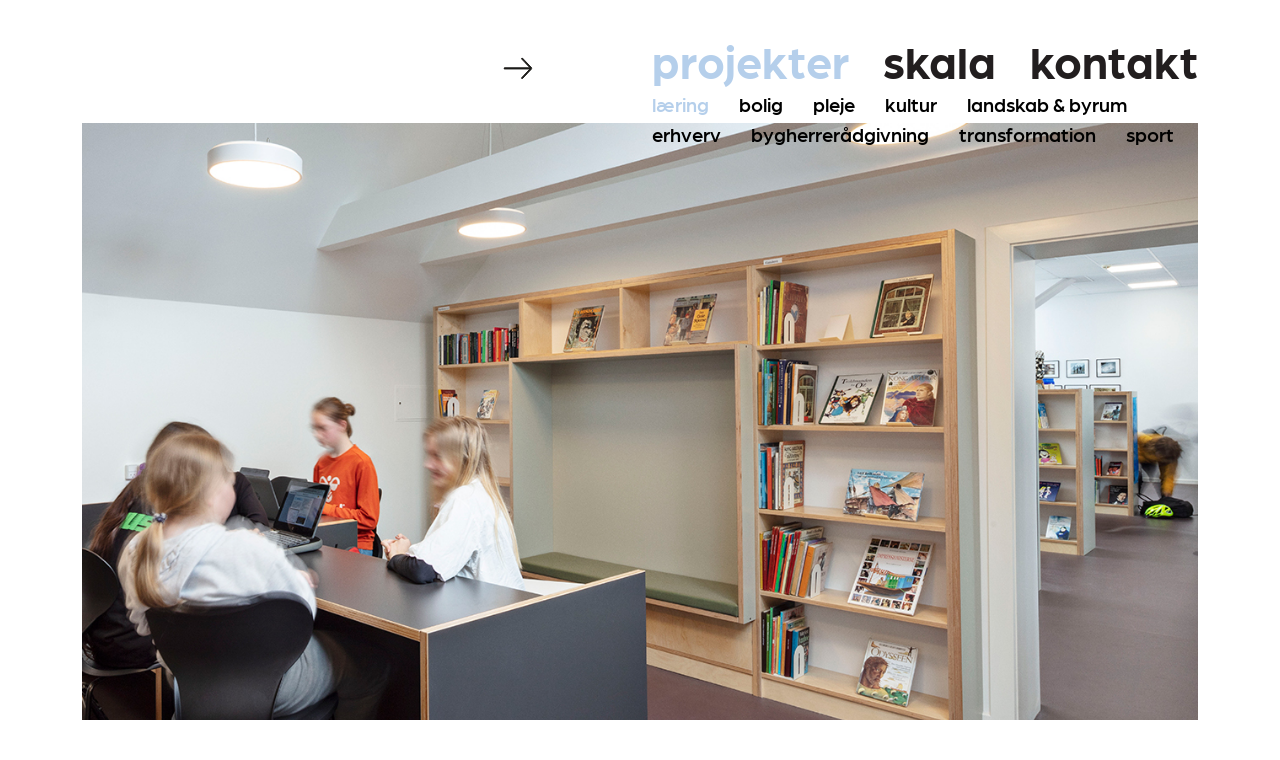

--- FILE ---
content_type: text/html; charset=UTF-8
request_url: https://skala.dk/projekter/laering/risingskolen
body_size: 4321
content:
<!DOCTYPE html>
<html lang="da">

<head>
  <meta charset="UTF-8">
  <meta name="viewport" content="width=device-width, initial-scale=1, user-scalable=no">

  <link rel="stylesheet" href="https://use.typekit.net/hxi7uph.css">
  <link href="/application/themes/skala/css/bootstrap.min.css?ccm_nocache=1a72ca0f3692b16db9673a9a89faff0649086c52" rel="stylesheet" type="text/css" media="all">  <link href="/application/files/cache/css/skala/slick.css?ts=1758195091" rel="stylesheet" type="text/css">
  <link href="/application/files/cache/css/skala/app.css?ts=1758195091" rel="stylesheet" type="text/css">

  
<title>Risingskolen :: skala architecture</title>

<meta http-equiv="content-type" content="text/html; charset=UTF-8"/>
<meta name="generator" content="concrete5"/>
<link rel="shortcut icon" href="https://skala.dk/application/files/3916/4397/0772/favicon.png" type="image/x-icon"/>
<link rel="icon" href="https://skala.dk/application/files/3916/4397/0772/favicon.png" type="image/x-icon"/>
<link rel="canonical" href="https://skala.dk/projekter/laering/risingskolen">
<script type="text/javascript">
    var CCM_DISPATCHER_FILENAME = "/index.php";
    var CCM_CID = 400;
    var CCM_EDIT_MODE = false;
    var CCM_ARRANGE_MODE = false;
    var CCM_IMAGE_PATH = "/concrete/images";
    var CCM_TOOLS_PATH = "/index.php/tools/required";
    var CCM_APPLICATION_URL = "https://skala.dk";
    var CCM_REL = "";
    var CCM_ACTIVE_LOCALE = "da_DK";
</script>

<script type="text/javascript" src="/concrete/js/jquery.js?ccm_nocache=1a72ca0f3692b16db9673a9a89faff0649086c52"></script>
<!-- Google analytics -->
  <script async src="https://www.googletagmanager.com/gtag/js?id=UA-74415578-2"></script>
  <script>
    window.dataLayer = window.dataLayer || [];
    function gtag(){dataLayer.push(arguments);}
    gtag('js', new Date());

    gtag('config', 'UA-74415578-2');
  </script>
<script id="CookieConsent" src=https://policy.app.cookieinformation.com/uc.js data-culture="DA" type="text/javascript"></script>
</head>
<body class="ccm-page ccm-page-id-400 page-type-page page-template-full">
  <div id="page-wrapper">
    <header>
      <div class="container">
        <div class="row">

          <div class="col-lg-5 d-flex justify-content-between logo-container">
            

    <a href="https://skala.dk/" ><img src="/application/files/7116/3991/8921/LOG0_TIL_HEADER.svg" alt="Skala Architecture" height="40" class="ccm-svg ccm-image-block img-responsive bID-2029"></a>


    <img src="/application/files/1416/3992/0763/PIL.svg" alt="" width="30" class="ccm-svg ccm-image-block img-responsive bID-43">
            <img class="logo-animated" src="/application/themes/skala/assets/images/Logo_film.gif"/>
            <div class="mobile-only">
              <button id="mobile-navigation-toggler" onClick="this.classList.toggle('active');">
                <div>
                  <span class="icon-bar"></span>
                  <span class="icon-bar"></span>
                  <span class="icon-bar"></span>
                </div>
              </button>
            </div>
          </div>

          <nav id="mobile-nav">
            

    <ul class="nav"><li class="nav-path-selected"><a href="https://skala.dk/projekter" target="_self" class="nav-path-selected">Projekter</a><ul><li class="nav-path-selected"><a href="https://skala.dk/projekter/laering" target="_self" class="nav-path-selected">L&aelig;ring</a></li><li class=""><a href="https://skala.dk/projekter/bolig" target="_self" class="">Bolig</a></li><li class=""><a href="https://skala.dk/projekter/pleje" target="_self" class="">Pleje</a></li><li class=""><a href="https://skala.dk/projekter/kultur" target="_self" class="">Kultur</a></li><li class=""><a href="https://skala.dk/projekter/landskab-og-byrum" target="_self" class="">Landskab &amp; byrum</a></li><li class=""><a href="https://skala.dk/projekter/erhverv" target="_self" class="">Erhverv</a></li><li class=""><a href="https://skala.dk/projekter/bygherreradgivning" target="_self" class="">Bygherrer&aring;dgivning</a></li><li class=""><a href="https://skala.dk/projekter/transformation" target="_self" class="">Transformation</a></li><li class=""><a href="https://skala.dk/projekter/sport" target="_self" class="">Sport</a></li></ul></li><li class=""><a href="https://skala.dk/skala" target="_self" class="">Skala</a><ul><li class=""><a href="https://skala.dk/skala/overbevisning" target="_self" class="">overbevisning</a></li><li class=""><a href="https://skala.dk/skala/ydelser" target="_self" class="">ydelser</a></li><li class=""><a href="https://skala.dk/skala/nyheder" target="_self" class="">nyheder</a></li></ul></li><li class=""><a href="https://skala.dk/kontakt" target="_self" class="">Kontakt</a><ul><li class=""><a href="https://skala.dk/kontakt/tegnestuen" target="_self" class="">Tegnestuen</a></li><li class=""><a href="https://skala.dk/kontakt/job" target="_self" class="">Job</a></li></ul></li></ul>
          </nav>

          <div id="desktop-nav" class="col-lg-6 offset-lg-1">
            

    <ul class="nav"><li class="nav-path-selected"><a href="https://skala.dk/projekter" target="_self" class="nav-path-selected">Projekter</a><ul><li class="nav-path-selected"><a href="https://skala.dk/projekter/laering" target="_self" class="nav-path-selected">L&aelig;ring</a></li><li class=""><a href="https://skala.dk/projekter/bolig" target="_self" class="">Bolig</a></li><li class=""><a href="https://skala.dk/projekter/pleje" target="_self" class="">Pleje</a></li><li class=""><a href="https://skala.dk/projekter/kultur" target="_self" class="">Kultur</a></li><li class=""><a href="https://skala.dk/projekter/landskab-og-byrum" target="_self" class="">Landskab &amp; byrum</a></li><li class=""><a href="https://skala.dk/projekter/erhverv" target="_self" class="">Erhverv</a></li><li class=""><a href="https://skala.dk/projekter/bygherreradgivning" target="_self" class="">Bygherrer&aring;dgivning</a></li><li class=""><a href="https://skala.dk/projekter/transformation" target="_self" class="">Transformation</a></li><li class=""><a href="https://skala.dk/projekter/sport" target="_self" class="">Sport</a></li></ul></li><li class=""><a href="https://skala.dk/skala" target="_self" class="">Skala</a><ul><li class=""><a href="https://skala.dk/skala/overbevisning" target="_self" class="">overbevisning</a></li><li class=""><a href="https://skala.dk/skala/ydelser" target="_self" class="">ydelser</a></li><li class=""><a href="https://skala.dk/skala/nyheder" target="_self" class="">nyheder</a></li></ul></li><li class=""><a href="https://skala.dk/kontakt" target="_self" class="">Kontakt</a><ul><li class=""><a href="https://skala.dk/kontakt/tegnestuen" target="_self" class="">Tegnestuen</a></li><li class=""><a href="https://skala.dk/kontakt/job" target="_self" class="">Job</a></li></ul></li></ul>
          </div>
        </div>
      </div>
    </header>

<div class="full-page-content main">
  <div class="hero-area">
    

    
<div class="skala-hero-content-block">
  <div class="container">
    <div class="row">
      <div class="col-12">
                  <div id="slider-wrapper-4344" class="slider-wrapper">
                          <div class="slider-item">
                                  <img src="https://skala.dk/application/files/8316/4389/2747/08-risingskolen-skolebyggeri-interior-bibliotek-.jpg" alt="08-risingskolen-skolebyggeri-interior-bibliotek-.jpg"/>
                                              </div>
                      </div>
              </div>
    </div>
  </div>
      <script>
    var $;

    $ = jQuery;
    $(document).ready(function(){
      $('#slider-wrapper-4344').slick({
        arrows: false,
        infinite: true,
        autoplay: true,
        autoplaySpeed: 3000,
        fade: true,
        cssEase: 'ease',
        speed: 2000
      });
    });
  </script>
  </div>



    
<div class="skala-hero-content-block">
  <div class="container">
    <div class="row">
      <div class="col-lg-11 offset-lg-1">
        <h1>Risingskolen</h1>
      </div>
              <div class="col-lg-6 offset-lg-1 hero-description">
          <p>Skolen blev officielt indviet i 1951 og danner i dag rammerne for mere end 700 folkeskoleelever. Skolen faciliterer ogs&aring; en ungdomsskole og andre lokale aktiviteter.&nbsp;</p>

<p>Risingskolen har v&aelig;ret igennem en ombygning og indretning af de eksisterende lokaler, herunder klasselokaler og SFO, l&aelig;ringscenter, l&aelig;rerv&aelig;relse og -forberedelse samt etablering af &rdquo;H&aring;ndv&aelig;rk &amp; Design&rdquo;.&nbsp;</p>
        </div>
          </div>
  </div>
</div>

  </div>
    

    
<div class="skala-content-block">
  <div class="container">
    <div class="row ">
      <div class="col-lg-10 offset-lg-1">
        <hr class="project-hr" />
      </div>
    </div>
  </div>
</div>



    
<div class="skala-content-block project-info">
  <div class="container">
    <div class="row">
      <div class="col-lg-1 vertical-heading-container"><div class="vertical-heading">info</div></div>      <div class="col-lg-3 margin-left-after-headline">
                  <div class="project-info-top">
            <p>beliggenhed:</p>
            <strong>Odense</strong>
          </div>
                          <div class="project-info-bottom">
            <p>bygherre:</p>
            <strong>Odense Kommune</strong>
          </div>
              </div>
      <div class="col-lg-3">
                  <div class="project-info-top">
            <p>areal:</p>
            <strong>1.300 m2 </strong>
          </div>
                          <div class="project-info-bottom">
            <p>år:</p>
            <strong>2019-2020</strong>
          </div>
              </div>
      <div class="col-lg-4">
                  <div class="project-info-top">
            <p>samarbejdspartnere:</p>
            <strong>EKJ Rådgivende Ingeniører</strong>
          </div>
                          <div class="project-info-bottom">
            <p>rolle:</p>
            <strong>Totalrådgiver, arkitekt &amp; spaceplanning</strong>
          </div>
              </div>
    </div>
  </div>
</div>



    
<div class="skala-content-block">
  <div class="container">
    <div class="row">
      <div class="col-lg-5 offset-lg-1 map-image">
              </div>
      <div class="col-lg-5 offset-lg-1">
                  <h3><b>Inspirerende undervisningsmilj&oslash; med fremtidssikrede l&aelig;ringsrammer</b></h3>

<p>I den indledende fase af projektets integrerede design- og planl&aelig;gningsfase har vi i samarbejde med bygherre Odense Kommune unders&oslash;gt muligheder og potentialer i Risingskolens eksisterende bygninger. For at kunne skabe et inspirerende undervisningsmilj&oslash; med fremtidssikrede l&aelig;ringsrammer blev brugerne &ndash; b&oslash;rn som voksne &ndash; inddraget tidligt og tog en aktiv del af designprocessen.&nbsp;</p>
      </div>
    </div>
  </div>
</div>



    
<div class="skala-content-block">
  <div class="container">
    <div class="row">
                  
      <div class="col-lg-1 col-2"></div><div class="col-lg-8 offset-lg-3">              <div id="slider-wrapper-4347" class="slider-wrapper">
                      <div class="slider-item">
                              <img src="https://skala.dk/application/files/3216/4250/6648/02-risingskolen-skolebyggeri-interior-02.jpg" alt="02-risingskolen-skolebyggeri-interior-02.jpg"/>
                                        </div>
                  </div>
          </div>
  </div>
 </div>
    <script>
   var $;

   $ = jQuery;
   $(document).ready(function(){
     $('#slider-wrapper-4347').slick({
       arrows: false,
       infinite: true,
       autoplay: true,
       autoplaySpeed: 3000,
       fade: true,
       cssEase: 'ease',
       speed: 2000
     });
   });
 </script>
 </div>



    
<div class="skala-content-block">
  <div class="container">
    <div class="row quote-wrapper">
                  
      <div class="col-lg-1"></div><div class="col-lg-8 ">      <div class="quote-container">
                <p><strong>Den arkitektoniske l&oslash;sning blev udviklet i et t&aelig;t tv&aelig;rfagligt samarbejde og havde et s&aelig;rligt fokus p&aring; at skabe en funktionel og nutidig indretning, der im&oslash;dekommer og inspirerer den enkelte elev. </strong></p>
      </div>
    </div>
  </div>
 </div>
</div>



    
<div class="skala-content-block">
  <div class="container">
    <div class="row">
                  
      <div class="col-lg-1 col-2"></div><div class="col-lg-8 offset-lg-1">              <div id="slider-wrapper-4346" class="slider-wrapper">
                      <div class="slider-item">
                              <img src="https://skala.dk/application/files/6016/4391/9949/09-risingskolen-skolebyggeri-interior.jpg" alt="09-risingskolen-skolebyggeri-interior.jpg"/>
                                        </div>
                  </div>
          </div>
  </div>
 </div>
    <script>
   var $;

   $ = jQuery;
   $(document).ready(function(){
     $('#slider-wrapper-4346').slick({
       arrows: false,
       infinite: true,
       autoplay: true,
       autoplaySpeed: 3000,
       fade: true,
       cssEase: 'ease',
       speed: 2000
     });
   });
 </script>
 </div>



    
<div class="skala-content-block">
  <div class="container">
    <div class="row version_9">
                                    <div class="col-lg-1"></div><div class="col-lg-4 offset-lg-3"><div class="image-container image-container-one"><img src="https://skala.dk/application/files/7716/4250/6649/04-risingskolen-skolebyggeri-interior-trappe-materialer-01.jpg" alt="04-risingskolen-skolebyggeri-interior-trappe-materialer-01.jpg"/></div></div><div class="col-lg-4"><div class="image-container image-container-two"><img src="https://skala.dk/application/files/7716/4250/6649/04-risingskolen-skolebyggeri-interior-traebelaedning-02.jpg" alt="04-risingskolen-skolebyggeri-interior-traebelaedning-02.jpg"/></div></div>    </div>
  </div>
</div>



    <div class="skala-content-block extra-space">
  <div class="container">
    <div class="col-12"></div>
  </div>
</div>



    
<div class="skala-content-block">
  <div class="container">
    <div class="row version_1 relative">
                                              <div class="col-lg-1"></div><div class="col-lg-6 offset-lg-2">                <h3>Et sundt indeklima s&aelig;tter rammen for en god skoledag</h3>

<p>De nye l&oslash;sninger sikrer det rette indeklima med maksimal udnyttelse af dagslys, ventilation og en optimal akustik og tager dermed et s&aelig;rligt hensyn til elever og l&aelig;reres trivsel.</p>
      </div>
    </div>
  </div>
</div>



    <div class="skala-content-block extra-space">
  <div class="container">
    <div class="col-12"></div>
  </div>
</div>



    
<div class="skala-content-block">
  <div class="container">
    <div class="row version_11">
                                    <div class="col-lg-1"></div><div class="col-lg-4 three-columns-down"><div class="image-container image-container-one"><img src="https://skala.dk/application/files/7916/4250/6648/05-risingskolen-skolebyggeri-interior-kokken.jpg" alt="05-risingskolen-skolebyggeri-interior-køkken.jpg"/></div></div><div class="col-lg-6 offset-lg-1"><div class="image-container image-container-two"><img src="https://skala.dk/application/files/6916/4250/8681/06-risingskolen-skolebyggeri-interior-haendvaerk.jpg" alt="06-risingskolen-skolebyggeri-interior-haendvaerk.jpg"/></div></div>    </div>
  </div>
</div>



    
<div class="skala-content-block">
  <div class="container">
    <div class="row">
                  
      <div class="col-lg-1 col-2"></div><div class="col-lg-8 offset-lg-3">              <div id="slider-wrapper-4350" class="slider-wrapper">
                      <div class="slider-item">
                              <img src="https://skala.dk/application/files/1016/4392/0407/03-risingskolen-skolebyggeri-interior-bogreol-.jpg" alt="03-risingskolen-skolebyggeri-interior-bogreol-.jpg"/>
                                        </div>
                  </div>
          </div>
  </div>
 </div>
    <script>
   var $;

   $ = jQuery;
   $(document).ready(function(){
     $('#slider-wrapper-4350').slick({
       arrows: false,
       infinite: true,
       autoplay: true,
       autoplaySpeed: 3000,
       fade: true,
       cssEase: 'ease',
       speed: 2000
     });
   });
 </script>
 </div>



    <div class="skala-content-block extra-space">
  <div class="container">
    <div class="col-12"></div>
  </div>
</div>



    
<div class="skala-content-block">
  <div class="container">
    <div class="row">
      <div class="col-12">
                  <div id="slider-wrapper-4351" class="slider-wrapper">
                          <div class="slider-item">
                                  <img src="https://skala.dk/application/files/3916/4392/0672/02-risingskolen-skolebyggeri-interior-01-.jpg" alt="02-risingskolen-skolebyggeri-interior-01-.jpg"/>
                                <div class="full-width-image-text">
                                  </div>
              </div>
                      </div>
              </div>
    </div>
  </div>
      <script>
    var $;

    $ = jQuery;
    $(document).ready(function(){
      $('#slider-wrapper-4351').slick({
        arrows: false,
        infinite: true,
        autoplay: true,
        autoplaySpeed: 3000,
        fade: true,
        cssEase: 'ease',
        speed: 2000
      });
    });
  </script>
  </div>



    
</div>


  <footer>
    <div class="container">
      <div class="row footer-row">
        <div class="col-sm-2 footer-col">
          

    <img src="/application/files/8416/3990/8338/BOMAERKE_FOOTER.svg" alt="" class="ccm-svg ccm-image-block img-responsive bID-37">
        </div>
        <div class="col-sm-3 footer-col">
          

    <p><strong>kontakt</strong><br />
+45 72 48 82 22<br />
<a href="mailto:info@skala.dk">info@skala.dk</a><br />
<a href="mailto:bogholderi@skala.dk">bogholderi@skala.dk</a></p>

<p><strong>info</strong><br />
cvr nr.: 14 84 29 85<br />
&copy; All rights reserved skala<br />
cookie and privacy notice</p>

        </div>
        <div class="col-sm-3 footer-col">
          

    <p><strong>adresser</strong><br />
R&aelig;dersgade 3<br />
8700 Horsens</p>

<p>N&oslash;rrebrogade 45 E<br />
2200 K&oslash;benhavn N</p>

        </div>
        <div class="col-sm-4 footer-col">
          

    <div class="footer-menu-container">
    <div class="footer-menu">
      <div class="footer-link"><a class="arrow-link" href="https://www.instagram.com/skalaarchitecture_/" target="_blank">instagram</a></div>
      <div class="footer-link"><a class="arrow-link" href="https://www.linkedin.com/company/skala-architecture/" target="_blank">linkedin</a></div>
      <div class="footer-link"><a class="arrow-link" href="https://www.facebook.com/skalaarchitecturedk" target="_blank">facebook</a></div>
      <div class="footer-link"><a class="arrow-link" href="/kontakt/presse">presse</a></div>
      <div class="footer-link"><a class="arrow-link" href="/kontakt/job">job</a></div>
      <div class="footer-link"><a class="arrow-link" href="/kontakt/tegnestuen/#medarbejdere">medarbejdere</a></div>
    </div>
</div>
        </div>
      </div>
    </div>
  </footer>
</div>
<script type="text/javascript" src="/application/files/cache/js/5348f21cc19f5fd0a4ceb26b7f69b1247fd37b6e.js?ccm_nocache=1a72ca0f3692b16db9673a9a89faff0649086c52" data-source="/concrete/blocks/image/view.js?ccm_nocache=1a72ca0f3692b16db9673a9a89faff0649086c52"></script>
<script src="/application/themes/skala/assets/js/slick.min.js"></script>
<script src="/application/themes/skala/assets/js/skala.js"></script>
<script>

  const mobileToggle = document.querySelector('#mobile-navigation-toggler');
  const mobileNav = document.querySelector('#mobile-nav');
  const logoContainer = document.querySelector('.logo-container')


  mobileToggle.addEventListener('click', function() {
    mobileNav.classList.toggle('active')
    logoContainer.classList.toggle('active')
  })

</script>

</body>
</html>


--- FILE ---
content_type: text/css
request_url: https://skala.dk/application/files/cache/css/skala/app.css?ts=1758195091
body_size: 3314
content:
body{font-family:arboria,sans-serif;font-weight:400;font-size:20px;font-style:normal;color:#221e1f}img{max-width:100%;height:auto}h1{font-size:5rem;text-transform:lowercase;font-weight:bold;line-height:1}h2{font-size:5rem;text-transform:lowercase}strong a,.image-text a{border-bottom:2px solid #000;padding-bottom:0.2px;text-decoration:none !important}h1,h2,p,.press-headline{word-break:break-word}.arrow-link:before{content:"";background-image:url("/application/themes/skala/assets/images/PIL.svg");background-size:100% 100%;height:35px;width:35px;display:inline-block;top:7px;right:20px}.relative{position:relative}.ccm-page a:not([class], header a, footer a, #ccm-toolbar a){color:black;text-decoration:underline;position:relative;transform:translateX(35px)}.content-link{align-items:center;color:#221e1f;display:flex;font-size:3.5rem;text-decoration:none;text-transform:lowercase;transform-origin:0 0;transform:translate(4.5rem, 1rem) rotate(90deg);font-weight:bold}.read-more-link{align-items:baseline;color:#221e1f;display:flex;font-size:30px;font-weight:bold;text-decoration:none;text-transform:lowercase;transform-origin:0 0;transform:translate(3rem, 2rem) rotate(90deg)}.content-link:hover,.read-more-link:hover{color:#b5cfeb}header{padding:2rem 0;position:sticky;top:0;background-color:white;z-index:100}.bID-68{height:40px}#desktop-nav .nav{display:flex;justify-content:space-between;position:relative}#page-wrapper .nav li:last-child ul{right:0}#desktop-nav .nav li ul{display:none;position:absolute}#page-wrapper .nav li:hover a{color:#b5cfeb}#page-wrapper .nav li:hover a+ul li a{color:black}#page-wrapper .nav li ul{list-style:none;margin:0;padding:0;padding-top:0.1em}#page-wrapper .nav li li:not(:last-child){margin-right:1.5em}#page-wrapper .nav li li a{color:black;text-transform:lowercase;font-weight:500;text-decoration:none}#page-wrapper .nav li li a.nav-selected{color:#b5cfeb}#page-wrapper .nav li li a:hover{text-decoration:underline;color:#b5cfeb !important}#desktop-nav .nav .nav-path-selected ul{display:flex;flex-wrap:wrap}#page-wrapper .nav>li>a{color:#221e1f;font-size:2.875rem;font-weight:700;line-height:normal;text-decoration:none;text-transform:lowercase}#page-wrapper .nav-path-selected{color:#b5cfeb !important}.hero-description{margin-top:1.3rem;margin-bottom:1.5rem}.skala-hero-content-block h1{margin-top:1.5rem}.skala-content-block{margin:92px 0}.skala-content-block-small{margin-bottom:92px}.hero-area+.skala-content-block{margin:30px 0 92px 0}.ccm-page .hero-area .skala-content-block{margin-top:1.5rem}.skala-content-block h2{margin-bottom:30px;line-height:1}.project-info{margin-bottom:184px}.skala-content-block.project-info p{margin-bottom:0}.project-info-top{margin-bottom:20px}.project-info-top strong,.project-info-bottom strong{display:block;line-height:1.2;margin-top:2px}.skala-content-block.image-text p{font-size:20px}.skala-content-block p{font-size:20px}.first-in-grid p{height:60px}@media (max-width:991px){.first-in-grid p{height:auto}}.move-up{margin-top:-60px}@media (max-width:991px){.move-up{margin-top:0px}}.full-width-image-text{max-width:700px}.one-column-down{margin-top:120px}@media (max-width:768px){.one-column-down{margin-top:0px}}.two-columns-down{margin-top:240px}@media (max-width:768px){.two-columns-down{margin-top:0px}}.three-columns-down{margin-top:360px}@media (max-width:768px){.three-columns-down{margin-top:0px}}.vertical-heading-container{position:relative}.vertical-heading{align-items:center;color:#221e1f;display:flex;font-size:3.5rem;text-decoration:none;text-transform:lowercase;transform-origin:0 0;transform:translate(5rem, 1rem) rotate(90deg);top:-10px;font-weight:700;width:100%;z-index:2}.logo-container .logo-animated{height:65px;position:absolute}.logo-container a .ccm-svg{width:140px}.logo-container .ccm-svg{align-self:flex-end;margin-bottom:12px}.logo-container a{margin-top:8px}.quote-container p{color:#6f3232;font-size:2.875rem;line-height:50px}.quote-container strong,.small-quote-container strong{font-weight:bold}.quote-container strong a,.small-quote-container strong a{color:#6f3232 !important;border-bottom:2px solid #6f3232}.small-quote-container p{color:#6f3232;font-size:1.5rem}.extra-space{margin:2rem 0rem !important;height:1rem}.image-container-2{margin-top:1rem}img+p,.image-text p{line-height:1.2;margin-top:0.7rem}.slider-with-arrows{position:relative}.slick-arrow{position:absolute;top:50%}.slick-next{right:-50px}.slick-prev{left:-50px}.slick-prev img{margin-left:0.5rem}.slick-arrow{width:48px;cursor:pointer}.slick-arrow img{min-width:24px;height:auto}.slick-next img{margin-left:0.5rem}.slick-prev img{transform:rotate(180deg)}.contact-phone,.contact-email,.contact-employee{margin-bottom:2rem}.contact-phone a,.contact-email a,.contact-employee p{white-space:nowrap}.contact-phone a,.contact-email a{color:#221e1f;font-weight:700;text-decoration:none;position:relative;width:fit-content}.contact-phone a::before,.contact-email a::before{position:absolute;left:-55px;top:-5px}.contact-phone a:hover,.contact-email a:hover{color:#97b4d9}.contact-address{margin-top:2rem;margin-bottom:2rem}.employees-wrapper{margin-bottom:6rem}.employees-filter{display:flex;justify-content:space-around;margin-bottom:4rem;margin-top:-5rem}.employee-filter{cursor:pointer;font-weight:700;text-transform:lowercase;font-size:30px}.employees-grid{display:grid;grid-gap:4rem 2rem;grid-template-columns:repeat(4, minmax(0, 1fr));grid-template-areas:"a b . d" ". f g h" "i . k l"}.employees-grid+.employees-grid{margin-top:4rem}.employee-item{min-height:300px;display:none;font-size:18px}.employee-item div{line-height:1.2}.employee-name{margin-top:0.7rem;font-weight:bold}.employee-email,.employee-phone{font-weight:bold}.employee-item:not(.show){min-height:0}.employee-item.show{display:block}.employee-item:nth-of-type(9n + 1){grid-area:a}.employee-item:nth-of-type(9n + 2){grid-area:b}.employee-item:nth-of-type(9n + 3){grid-area:d}.employee-item:nth-of-type(9n + 4){grid-area:f}.employee-item:nth-of-type(9n + 5){grid-area:g}.employee-item:nth-of-type(9n + 6){grid-area:h}.employee-item:nth-of-type(9n + 7){grid-area:i}.employee-item:nth-of-type(9n + 8){grid-area:k}.employee-item:nth-of-type(9n + 9){grid-area:l}.employee-location{text-transform:lowercase}.logo-download-container{display:flex;flex-direction:column;justify-content:space-between}.logo-display{padding-left:2.5rem;padding-bottom:92px}.logo-download-container:last-of-type{padding-top:2rem}.logo-display img{max-height:184px}.logo-file a{color:#221e1f;font-weight:700;text-decoration:none;position:relative}.logo-file a:before{top:12px}.press-headline{font-size:2.8rem;font-weight:700;line-height:3rem;text-transform:lowercase;margin:1rem 0}.press-description{line-height:normal;margin-bottom:1rem}.press-date{font-weight:700}.press-file a{color:#221e1f;font-weight:700;text-decoration:none;position:relative}.press-file a::before{top:10px}.unsolicited-job-container{margin-bottom:2rem}.unsolicited-job-headline{font-weight:700}.unsolicited-job-link a{color:#221e1f;font-weight:700;text-decoration:none;position:relative}.vertical-heading-job{display:block}.job-headline{font-size:2.8rem;font-weight:700;line-height:3rem;text-transform:lowercase;margin:1rem 0}.job-long-description{margin-top:2rem}.job-long-description a{font-weight:700;text-decoration:none !important;text-transform:lowercase}.toggle-container{display:flex}.toggle-container .close-job-description{align-self:flex-end;top:-127px;position:relative}.closed{display:none}.footer-row{background-color:#b5cfeb;margin:0 0 5.625rem 0;padding:2rem}.footer-col{font-size:18px;padding:3rem}.footer-col a{color:#221e1f;font-size:1.2rem;font-weight:700;text-decoration:none}.footer-col a:hover{color:#edf0ec}.footer-menu-container{position:relative}.footer-menu{font-weight:700;list-style:none;padding-left:0;position:absolute;transform-origin:0 0;transform:translate(100%, -1rem) rotate(90deg);width:100%;display:flex;justify-content:space-between;flex-direction:column}.footer-menu a{color:#221e1f;font-size:1.2rem;text-decoration:none;display:block}.footer-link{padding:1rem 0}.footer-menu .footer-link:hover a{color:#edf0ec}.mobile-only{display:none}#mobile-nav{display:none;left:0;height:100%;width:100%;top:0;flex-direction:column;justify-content:center;align-items:center;background:white;z-index:1}#mobile-nav .nav{flex-direction:column}.logo-container.active{z-index:2}nav#mobile-nav.active{display:flex;position:fixed}#mobile-navigation-toggler{height:100%;justify-content:space-between;padding:0;background:transparent;border:none;outline:none;-webkit-appearance:none}#mobile-navigation-toggler.active .icon-bar:nth-child(1){-webkit-transform:translateY(9px) rotate(-45deg);transform:translateY(9px) rotate(-45deg)}#mobile-navigation-toggler.active .icon-bar:nth-child(2){opacity:0}#mobile-navigation-toggler.active .icon-bar:nth-child(3){-webkit-transform:translateY(-9px) rotate(45deg);transform:translateY(-9px) rotate(45deg)}.icon-bar{display:block;width:28px;height:3px;background:black;-webkit-transition:transform 250ms cubic-bezier(.77, 0, .175, 1),background .4s ease;transition:transform 250ms cubic-bezier(.77, 0, .175, 1),background .4s ease}.icon-bar+.icon-bar{margin-top:6px}.iframe-wrapper{height:480px}iframe.vimeo-video{width:100%;height:100%}.container:not(header .container, footer .container, .backend .container){transition:opacity .6s,transform .6s;opacity:0;transform:translateY(50px)}.container.show{opacity:1 !important;transform:none !important}@media screen and (min-width:769px){.logo-container a .ccm-svg{visibility:hidden}}@media screen and (max-width:769px){.slider-with-arrows{max-width:80%;margin:auto}.slick-arrow{width:30px}.slick-prev{left:-30px}.slick-next{right:-30px}}@media screen and (min-width:1401px){.container{max-width:1300px}}@media screen and (min-width:1450px){.container{max-width:1324px}}@media (max-width:1400px){footer .footer-link:last-child{display:none}}@media (max-width:1200px){footer .footer-link:last-child{display:block}footer .footer-row{flex-direction:column}footer .footer-col:not(.col-sm-2){width:auto}footer .footer-col:not(:last-of-type){padding-bottom:0}footer .footer-col p:last-of-type{margin-bottom:0}footer .footer-menu{transform:none;position:static}#page-wrapper .nav>li>a{font-size:2.2rem}#desktop-nav>ul{margin-top:5px}}@media (max-width:991px){footer .col-sm-2{padding:3rem 0 0 3rem}.footer-link{padding:.5rem 0}#page-wrapper .nav>li>a{font-size:2.875rem}#desktop-nav>ul{margin-top:0px}.employees-filter{margin-bottom:2rem;margin-top:-2rem}.employees-filter .arrow-link{font-size:1.2rem}.employee-item{grid-area:revert !important;word-break:break-word}.employees-grid{grid-template-columns:repeat(3, minmax(0, 1fr));grid-template-areas:none}.employees-grid .employee-item img{width:100%}.vertical-heading{transform:none;margin-bottom:20px}.read-more-link{transform:none}.press-file .arrow-link{margin-top:10px}.arrow-link.read-more-link,.arrow-link.employee-filter,.press-file .arrow-link,.footer-link .arrow-link,.unsolicited-job-link .arrow-link{display:flex;align-items:center}.arrow-link{transform:none;display:block;margin-bottom:20px}.arrow-link::before{margin-right:20px}.quote-wrapper{flex-direction:column-reverse}.map-image{justify-content:center;align-items:center;display:flex;margin-bottom:25px}}@media (min-width:991px){.vertical-heading-container{padding:0}.vertical-heading-container .vertical-heading{position:absolute;white-space:nowrap}.arrow-link.read-more-link,.arrow-link.content-link{position:absolute}.arrow-link::before{position:relative}}@media (max-width:768px){.iframe-wrapper{height:350px}.mobile-only{display:block}.w-100{margin-bottom:2rem}h1{font-size:3.625rem}h2{font-size:2.625rem}.vertical-heading{font-size:2.8rem}.content-link{font-size:2.5rem}#desktop-nav{display:none}.logo-container img{display:none}.logo-container a img{display:block}footer .footer-menu{transform:none}footer .footer-menu-container{height:400px}footer .footer-row{padding:0;margin-bottom:0.625rem}footer .footer-row .footer-col{padding-bottom:1rem}footer img{width:80px}header{padding:10px 0}.employees-filter{margin-bottom:2rem;margin-top:-2rem}.employees-filter .arrow-link{font-size:1.2rem}.press-file a::before{top:9px}.read-more-link{font-size:1.5rem}.arrow-link:before{height:25px;width:25px;right:15px}.contact-phone a::before,.contact-email a::before{top:0px}.logo-file a:before{top:6px}.quote-container p{font-size:25px}.img-no-text img:first-child{margin-bottom:2rem}.image-container{margin-bottom:2rem}}@media (max-width:480px){.iframe-wrapper{height:250px}.employees-grid{grid-template-columns:repeat(1, minmax(0, 1fr))}.employees-grid .employee-item img{width:100%}}.ccm-toolbar-visible #page-wrapper{margin-top:50px}.ccm-panel-content .nav{flex-direction:column}.images-no-link .version_2 .image-container img,.images-no-link .version_4 .image-container img{width:100%}.images-no-link .version_2 .image-container-2,.images-no-link .version_4 .image-container-2{margin-top:0}.images-no-link .version_2 .image-container-1{display:flex;justify-content:center;height:100%;flex-direction:column}.images-no-link .version_4 .image-container-1{height:100%;display:flex;justify-content:flex-end;flex-direction:column}.form-group{margin-bottom:15px}form .btn-primary{background-color:black;border-radius:0px;border:none}

--- FILE ---
content_type: image/svg+xml
request_url: https://skala.dk/application/files/8416/3990/8338/BOMAERKE_FOOTER.svg
body_size: 967
content:
<?xml version="1.0" encoding="UTF-8"?>
<!-- Generator: Adobe Illustrator 25.4.1, SVG Export Plug-In . SVG Version: 6.00 Build 0)  -->
<svg xmlns="http://www.w3.org/2000/svg" xmlns:xlink="http://www.w3.org/1999/xlink" version="1.1" id="Layer_1" x="0px" y="0px" viewBox="0 0 132 154" style="enable-background:new 0 0 132 154;" xml:space="preserve">
<style type="text/css">
	.st0{fill:#1D1D1B;}
</style>
<g>
	<polygon class="st0" points="40.67,100.86 18.11,117.92 18.11,71.71 4.95,71.71 4.95,150.34 18.11,150.34 18.11,133.58 22.1,130.6    34.66,150.34 49.6,150.34 32.28,122.96 50.29,109.37  "></polygon>
	<path class="st0" d="M20.28,52.9c18.72,0,15.93-30.2,22.95-30.2c2.79,0,4.35,3.86,4.35,8.48c0,4.5-1.67,8.74-3.68,11.95l10.47,7.84   c2.79-4.11,5.46-12.98,5.46-21.08c0-12.34-6.46-23.9-16.83-23.9c-17.38,0-14.49,30.2-22.62,30.2c-2.67,0-4.57-3.47-4.57-7.97   c0-6.3,2.01-12.85,5.35-17.09l-10.36-8.1c-4.68,7.33-7.24,16.45-7.24,25.06C3.57,41.2,9.92,52.9,20.28,52.9z"></path>
	<rect x="51.81" y="71.69" class="st0" width="78.15" height="13.35"></rect>
	<path class="st0" d="M117.13,104.88c-3.9-3.18-8.93-5.03-14.58-5.03c-13.56,0-24.44,11.3-24.44,25.98c0,6.78,2.46,12.94,6.37,17.46   c4.42,5.13,11.4,8.42,18.79,8.42c5.03,0,9.76-1.54,13.86-5.03v4h12.84V99.93h-12.84V104.88z M104.18,139.84   c-7.76,0-14.05-6.29-14.05-14.05s6.29-14.05,14.05-14.05c7.76,0,14.05,6.29,14.05,14.05S111.93,139.84,104.18,139.84z"></path>
	<path class="st0" d="M105.12,57.85c6.78,0,12.94-2.46,17.46-6.37c5.13-4.42,8.42-11.4,8.42-18.79c0-5.03-1.54-9.76-5.03-13.86h4   V5.99H79.22v12.84h4.95c-3.18,3.9-5.03,8.93-5.03,14.58C79.14,46.97,90.43,57.85,105.12,57.85z M105.09,18.12   c7.76,0,14.05,6.01,14.05,13.76c0,7.76-6.29,14.33-14.05,14.33c-7.76,0-14.05-6.29-14.05-14.05   C91.04,24.41,97.33,18.12,105.09,18.12z"></path>
</g>
</svg>


--- FILE ---
content_type: image/svg+xml
request_url: https://skala.dk/application/files/1416/3992/0763/PIL.svg
body_size: 727
content:
<?xml version="1.0" encoding="UTF-8"?>
<!-- Generator: Adobe Illustrator 26.0.1, SVG Export Plug-In . SVG Version: 6.00 Build 0)  -->
<svg xmlns="http://www.w3.org/2000/svg" xmlns:xlink="http://www.w3.org/1999/xlink" version="1.1" id="Layer_1" x="0px" y="0px" viewBox="0 0 28 21" style="enable-background:new 0 0 28 21;" xml:space="preserve">
<style type="text/css">
	.st0{clip-path:url(#SVGID_00000017487412994140236950000002232428457142710152_);fill:#1C1B18;}
	
		.st1{clip-path:url(#SVGID_00000017487412994140236950000002232428457142710152_);fill:none;stroke:#1C1B18;stroke-width:0.9003;stroke-miterlimit:10;}
</style>
<g>
	<defs>
		<rect id="SVGID_1_" x="0.4" y="0.51" width="27" height="20.19"></rect>
	</defs>
	<clipPath id="SVGID_00000146476665309097389580000007955768086717517235_">
		<use xlink:href="#SVGID_1_" style="overflow:visible;"></use>
	</clipPath>
	<path style="clip-path:url(#SVGID_00000146476665309097389580000007955768086717517235_);fill:#1C1B18;" d="M26.82,10.24   l-8.57-9.11c-0.21-0.22-0.56-0.22-0.76-0.02c-0.2,0.2-0.22,0.56-0.03,0.76l7.72,8.2H1.38c-0.3,0-0.54,0.24-0.54,0.54   c0,0.3,0.24,0.54,0.54,0.54h23.79l-7.72,8.2c-0.19,0.21-0.18,0.57,0.03,0.76c0.21,0.19,0.54,0.2,0.76-0.03l8.57-9.11   C27.02,10.72,26.97,10.42,26.82,10.24z"></path>
	
		<path style="clip-path:url(#SVGID_00000146476665309097389580000007955768086717517235_);fill:none;stroke:#1C1B18;stroke-width:0.9003;stroke-miterlimit:10;" d="   M26.82,10.24l-8.57-9.11c-0.21-0.22-0.56-0.22-0.76-0.02c-0.2,0.2-0.22,0.56-0.03,0.76l7.72,8.2H1.38c-0.3,0-0.54,0.24-0.54,0.54   c0,0.3,0.24,0.54,0.54,0.54h23.79l-7.72,8.2c-0.19,0.21-0.18,0.57,0.03,0.76c0.21,0.19,0.54,0.2,0.76-0.03l8.57-9.11   C27.02,10.72,26.97,10.42,26.82,10.24z"></path>
</g>
</svg>


--- FILE ---
content_type: image/svg+xml
request_url: https://skala.dk/application/files/7116/3991/8921/LOG0_TIL_HEADER.svg
body_size: 1915
content:
<?xml version="1.0" encoding="UTF-8"?>
<!-- Generator: Adobe Illustrator 26.0.1, SVG Export Plug-In . SVG Version: 6.00 Build 0)  -->
<svg xmlns="http://www.w3.org/2000/svg" xmlns:xlink="http://www.w3.org/1999/xlink" version="1.1" id="Layer_1" x="0px" y="0px" viewBox="0 0 136 38" style="enable-background:new 0 0 136 38;" xml:space="preserve">
<style type="text/css">
	.st0{fill:#1A1817;}
</style>
<g>
	<path class="st0" d="M5.39,13.78c-1.1,0-2.24-0.4-2.97-1.07L1,14.79c1.28,0.94,2.86,1.45,4.36,1.45c2.28,0,4.32-1.28,4.32-3.36   c0-3.76-5.26-3.2-5.26-4.61c0-0.56,0.67-0.87,1.48-0.87c0.78,0,1.52,0.34,2.08,0.74l1.36-2.1c-0.72-0.56-2.26-1.1-3.67-1.1   c-2.15,0-4.16,1.3-4.16,3.38c0,3.49,5.26,2.91,5.26,4.54C6.77,13.4,6.17,13.78,5.39,13.78z"></path>
	<rect x="37.94" y="0.28" class="st0" width="2.91" height="15.74"></rect>
	<polygon class="st0" points="18.75,16.02 22.05,16.02 18.23,9.97 22.21,6.97 20.08,5.09 15.09,8.86 15.09,0.28 12.19,0.28    12.19,16.02 15.09,16.02 15.09,12.32 15.98,11.66  "></polygon>
	<path class="st0" d="M18.33,27.14l0-1.1l-2.8,0l0.01,10.88l2.92,0l0-6.84c0.36-0.65,1.37-1.57,2.65-1.57   c0.43,0,0.85,0.04,1.05,0.11l0.34-2.71c-0.31-0.04-0.56-0.09-0.99-0.09C20.16,25.82,18.98,26.33,18.33,27.14z"></path>
	<path class="st0" d="M29.8,34.45c-1.77,0-3.01-1.25-3.01-2.96c0-1.66,1.25-2.98,2.94-2.99c1.05,0,1.93,0.54,2.51,1.3l2.06-1.82   c-1.01-1.3-2.69-2.17-4.58-2.17c-3.32,0-5.85,2.52-5.85,5.68c0,3.14,2.47,5.65,5.84,5.65c2.04,0,3.66-0.74,4.93-2.45l-2.24-1.68   C31.93,33.73,30.99,34.44,29.8,34.45z"></path>
	<path class="st0" d="M46.52,27.55c-0.9-1.08-2.27-1.75-3.77-1.75c-1.12,0-2.15,0.38-2.96,1.01l0-5.83l-2.92,0l0.01,15.93l2.92,0   l0-7.07c0.4-0.56,1.41-1.35,2.65-1.35c0.67,0,1.26,0.22,1.64,0.6c0.4,0.4,0.65,0.96,0.65,2.04l0,5.77l2.92,0l0-5.54   C47.64,29.5,47.24,28.4,46.52,27.55z"></path>
	<path class="st0" d="M52.46,20.3c-1.05,0-1.91,0.81-1.91,1.86c0,1.05,0.85,1.86,1.91,1.86c1.05,0,1.91-0.81,1.91-1.86   C54.37,21.1,53.52,20.3,52.46,20.3z"></path>
	<rect x="51.01" y="26.02" class="st0" width="2.92" height="10.88"></rect>
	<path class="st0" d="M65.28,26.01l-3.59,0l0-3.03l-2.92,0l0,3.03l-2.2,0l0,2.47l2.2,0l0,3.81c0,1.55,0.25,2.51,0.81,3.25   c0.74,0.99,2.02,1.57,3.77,1.57c0.56,0,1.44-0.09,1.82-0.23l-0.45-2.47c-0.2,0.04-0.76,0.11-1.19,0.11c-0.72,0-1.19-0.2-1.48-0.54   c-0.25-0.29-0.36-0.69-0.36-1.37l0-4.15l3.59,0L65.28,26.01z"></path>
	<path class="st0" d="M100.27,25.99l-3.59,0l0-3.03l-2.92,0l0,3.03l-2.2,0l0,2.47l2.2,0l0,3.81c0,1.55,0.25,2.51,0.81,3.25   c0.74,0.99,2.02,1.57,3.77,1.57c0.56,0,1.44-0.09,1.82-0.23l-0.45-2.47c-0.2,0.04-0.76,0.11-1.19,0.11c-0.72,0-1.19-0.2-1.48-0.54   c-0.25-0.29-0.36-0.69-0.36-1.37l0-4.15l3.59,0L100.27,25.99z"></path>
	<path class="st0" d="M72.36,25.78c-3.23,0-5.29,2.65-5.29,5.68c0,3.41,2.45,5.65,5.7,5.65c1.68,0,3.41-0.7,4.46-1.95l-1.66-1.66   c-0.52,0.56-1.5,1.26-2.74,1.26c-1.55,0-2.78-1.05-2.94-2.58l7.54-0.01c0.05-0.25,0.07-0.54,0.07-0.83   C77.5,28.31,75.37,25.78,72.36,25.78z M70.04,30.04c0.13-0.99,1.12-1.91,2.33-1.91c1.19,0,2.06,0.94,2.15,1.9L70.04,30.04z"></path>
	<path class="st0" d="M85.45,34.41c-1.77,0-3.01-1.25-3.01-2.96c0-1.66,1.25-2.98,2.94-2.99c1.05,0,1.93,0.54,2.51,1.3l2.06-1.82   c-1.01-1.3-2.69-2.17-4.58-2.17c-3.32,0-5.85,2.52-5.85,5.68c0,3.14,2.47,5.65,5.83,5.65c2.04,0,3.66-0.74,4.93-2.45l-2.24-1.68   C87.58,33.69,86.64,34.41,85.45,34.41z"></path>
	<path class="st0" d="M110.5,26.04l0,7.01c-0.4,0.51-1.29,1.34-2.52,1.34c-0.56,0-1.18-0.18-1.63-0.67   c-0.33-0.38-0.54-0.87-0.54-1.85l0-5.83l-2.89,0l0,5.72c0,1.6,0.4,2.72,1.09,3.56c0.85,1.05,2.18,1.74,3.68,1.73   c1.05,0,2.07-0.34,2.92-1.09l0,0.87l2.78,0l-0.01-10.8L110.5,26.04z"></path>
	<path class="st0" d="M119.52,27.12l0-1.09l-2.78,0l0.01,10.8l2.9,0l0-6.79c0.36-0.65,1.36-1.56,2.63-1.56   c0.42,0,0.85,0.04,1.05,0.11l0.33-2.69c-0.31-0.04-0.56-0.09-0.98-0.09C121.34,25.81,120.16,26.32,119.52,27.12z"></path>
	<path class="st0" d="M135,31.32c0-3.01-2.12-5.52-5.1-5.52c-3.21,0-5.25,2.63-5.25,5.64c0,3.38,2.43,5.61,5.66,5.61   c1.67,0,3.38-0.69,4.43-1.94l-1.65-1.65c-0.51,0.56-1.49,1.25-2.72,1.25c-1.54,0-2.76-1.04-2.92-2.56l7.48-0.01   C134.98,31.9,135,31.61,135,31.32z M127.58,30.04c0.13-0.98,1.11-1.89,2.31-1.89c1.18,0,2.05,0.93,2.14,1.89L127.58,30.04z"></path>
	<path class="st0" d="M31.95,6.03c-0.85-0.69-1.94-1.09-3.16-1.09c-2.94,0-5.3,2.45-5.3,5.64c0,1.47,0.53,2.81,1.38,3.79   c0.96,1.11,2.47,1.83,4.08,1.83c1.09,0,2.12-0.33,3.01-1.09v0.87h2.79V4.95h-2.79V6.03z M29.14,13.61c-1.68,0-3.05-1.36-3.05-3.05   c0-1.68,1.36-3.05,3.05-3.05c1.68,0,3.05,1.36,3.05,3.05C32.19,12.25,30.82,13.61,29.14,13.61z"></path>
	<path class="st0" d="M51.89,6.03c-0.85-0.69-1.94-1.09-3.16-1.09c-2.94,0-5.3,2.45-5.3,5.64c0,1.47,0.53,2.81,1.38,3.79   c0.96,1.11,2.47,1.83,4.08,1.83c1.09,0,2.12-0.33,3.01-1.09v0.87h2.79V4.95h-2.79V6.03z M49.08,13.61c-1.68,0-3.05-1.36-3.05-3.05   c0-1.68,1.36-3.05,3.05-3.05c1.68,0,3.05,1.36,3.05,3.05C52.13,12.25,50.76,13.61,49.08,13.61z"></path>
	<path class="st0" d="M9.43,26.98c-0.85-0.69-1.94-1.09-3.16-1.09c-2.94,0-5.3,2.45-5.3,5.64c0,1.47,0.53,2.81,1.38,3.79   c0.96,1.11,2.47,1.83,4.08,1.83c1.09,0,2.12-0.33,3.01-1.09v0.87h2.79V25.91H9.43V26.98z M6.62,34.57c-1.68,0-3.05-1.36-3.05-3.05   c0-1.68,1.36-3.05,3.05-3.05c1.68,0,3.05,1.36,3.05,3.05C9.67,33.2,8.3,34.57,6.62,34.57z"></path>
</g>
</svg>


--- FILE ---
content_type: image/svg+xml
request_url: https://skala.dk/application/themes/skala/assets/images/PIL.svg
body_size: 721
content:
<?xml version="1.0" encoding="utf-8"?>
<!-- Generator: Adobe Illustrator 26.0.1, SVG Export Plug-In . SVG Version: 6.00 Build 0)  -->
<svg version="1.1" id="Layer_1" xmlns="http://www.w3.org/2000/svg" xmlns:xlink="http://www.w3.org/1999/xlink" x="0px" y="0px"
	 viewBox="0 0 28 21" style="enable-background:new 0 0 28 21;" xml:space="preserve">
<style type="text/css">
	.st0{clip-path:url(#SVGID_00000017487412994140236950000002232428457142710152_);fill:#1C1B18;}
	
		.st1{clip-path:url(#SVGID_00000017487412994140236950000002232428457142710152_);fill:none;stroke:#1C1B18;stroke-width:0.9003;stroke-miterlimit:10;}
</style>
<g>
	<defs>
		<rect id="SVGID_1_" x="0.4" y="0.51" width="27" height="20.19"/>
	</defs>
	<clipPath id="SVGID_00000146476665309097389580000007955768086717517235_">
		<use xlink:href="#SVGID_1_"  style="overflow:visible;"/>
	</clipPath>
	<path style="clip-path:url(#SVGID_00000146476665309097389580000007955768086717517235_);fill:#1C1B18;" d="M26.82,10.24
		l-8.57-9.11c-0.21-0.22-0.56-0.22-0.76-0.02c-0.2,0.2-0.22,0.56-0.03,0.76l7.72,8.2H1.38c-0.3,0-0.54,0.24-0.54,0.54
		c0,0.3,0.24,0.54,0.54,0.54h23.79l-7.72,8.2c-0.19,0.21-0.18,0.57,0.03,0.76c0.21,0.19,0.54,0.2,0.76-0.03l8.57-9.11
		C27.02,10.72,26.97,10.42,26.82,10.24z"/>
	
		<path style="clip-path:url(#SVGID_00000146476665309097389580000007955768086717517235_);fill:none;stroke:#1C1B18;stroke-width:0.9003;stroke-miterlimit:10;" d="
		M26.82,10.24l-8.57-9.11c-0.21-0.22-0.56-0.22-0.76-0.02c-0.2,0.2-0.22,0.56-0.03,0.76l7.72,8.2H1.38c-0.3,0-0.54,0.24-0.54,0.54
		c0,0.3,0.24,0.54,0.54,0.54h23.79l-7.72,8.2c-0.19,0.21-0.18,0.57,0.03,0.76c0.21,0.19,0.54,0.2,0.76-0.03l8.57-9.11
		C27.02,10.72,26.97,10.42,26.82,10.24z"/>
</g>
</svg>


--- FILE ---
content_type: application/javascript
request_url: https://skala.dk/application/themes/skala/assets/js/skala.js
body_size: 869
content:
document.addEventListener("DOMContentLoaded", init);


function changeNavHeight() {
  const header = document.querySelector('header');
  const body = document.querySelector('#desktop-nav');
  const selected = body.querySelector('.nav-path-selected ul');

  if(selected && selected.clientHeight >= 62) {
    header.style.paddingBottom = selected.clientHeight + 'px';
  } else {
    header.style.paddingBottom = '2rem';
  }
}


function init() {
  //Lazy load anims - only in front
  const haveToolbar = document.querySelector(".ccm-toolbar-item-list");
  if (!haveToolbar) {
    const containers = document.querySelectorAll(".container:not(header .container, footer .container)");
    const observer = new IntersectionObserver(triggerLazyAnim, {
      threshold: [0],
    });

    containers.forEach((elm) => observer.observe(elm));
  } else {
    document.querySelector("body").classList.add("backend");
  }

  //header logo anim
  if (window.innerWidth > 769) {
    headerLogoAnim();
  }

  changeNavHeight();
  window.addEventListener('resize', function(event){
    changeNavHeight();
  });
}

function headerLogoAnim() {
  const gif = document.querySelector("header .logo-animated");
  const logo = document.querySelector("header .logo-container a img");
  setTimeout(() => {
    gif.style.visibility = "hidden";
    logo.style.visibility = "initial";
  }, 3000);
}

function triggerLazyAnim(event) {
  event.forEach((entry) => {
    if (entry.isIntersecting) {
      entry.target.classList.add("show");
    }
  });
}

/* Open and close job description */
const open_links = document.getElementsByClassName("open-link");
Array.from(open_links).forEach.call(open_links, function (link, index, array) {
  link.addEventListener("click", function (event) {
    event.preventDefault();
    link.parentNode.parentNode.querySelector(".close-job-description").classList.remove("closed");
    link.parentNode.classList.add("closed");
    link.parentNode.parentNode.parentNode.querySelector(".job-long-description").classList.remove("closed");
  });
});

const close_links = document.getElementsByClassName("close-link");
Array.from(close_links).forEach.call(close_links, function (link, index, array) {
  link.addEventListener("click", function (event) {
    event.preventDefault();
    link.parentNode.parentNode.querySelector(".open-job-description").classList.remove("closed");
    link.parentNode.classList.add("closed");
    link.parentNode.parentNode.parentNode.querySelector(".job-long-description").classList.add("closed");
  });
});
